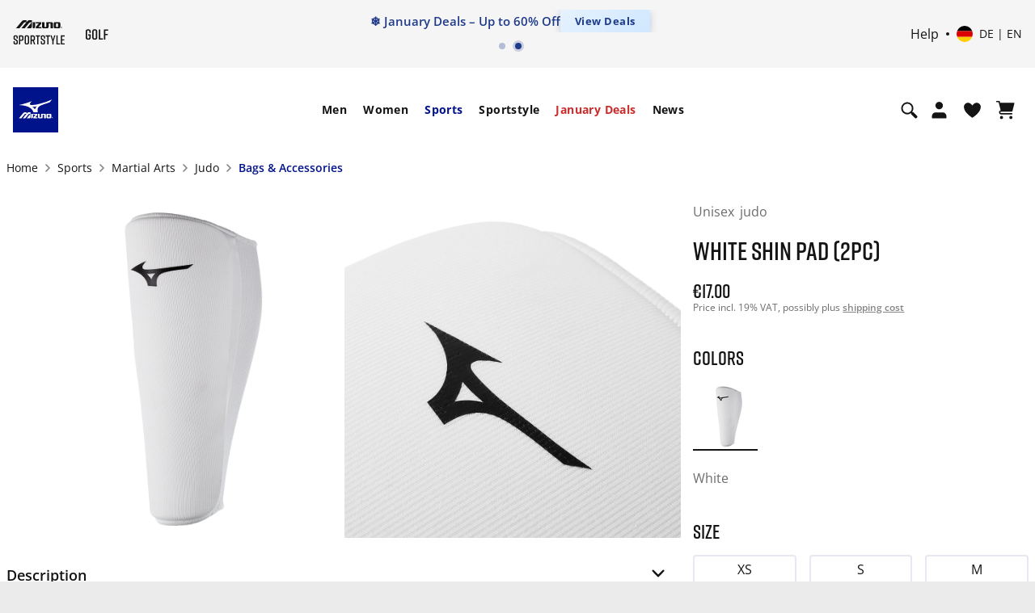

--- FILE ---
content_type: text/html; charset=utf-8
request_url: https://www.google.com/recaptcha/api2/anchor?ar=1&k=6Le4GO0UAAAAALOPmLZnwrhOEkQ7UQBt7OKMZ4rU&co=aHR0cHM6Ly9lbWVhLm1penVuby5jb206NDQz&hl=en&v=PoyoqOPhxBO7pBk68S4YbpHZ&size=invisible&anchor-ms=20000&execute-ms=30000&cb=y5kzakz5nrnw
body_size: 48842
content:
<!DOCTYPE HTML><html dir="ltr" lang="en"><head><meta http-equiv="Content-Type" content="text/html; charset=UTF-8">
<meta http-equiv="X-UA-Compatible" content="IE=edge">
<title>reCAPTCHA</title>
<style type="text/css">
/* cyrillic-ext */
@font-face {
  font-family: 'Roboto';
  font-style: normal;
  font-weight: 400;
  font-stretch: 100%;
  src: url(//fonts.gstatic.com/s/roboto/v48/KFO7CnqEu92Fr1ME7kSn66aGLdTylUAMa3GUBHMdazTgWw.woff2) format('woff2');
  unicode-range: U+0460-052F, U+1C80-1C8A, U+20B4, U+2DE0-2DFF, U+A640-A69F, U+FE2E-FE2F;
}
/* cyrillic */
@font-face {
  font-family: 'Roboto';
  font-style: normal;
  font-weight: 400;
  font-stretch: 100%;
  src: url(//fonts.gstatic.com/s/roboto/v48/KFO7CnqEu92Fr1ME7kSn66aGLdTylUAMa3iUBHMdazTgWw.woff2) format('woff2');
  unicode-range: U+0301, U+0400-045F, U+0490-0491, U+04B0-04B1, U+2116;
}
/* greek-ext */
@font-face {
  font-family: 'Roboto';
  font-style: normal;
  font-weight: 400;
  font-stretch: 100%;
  src: url(//fonts.gstatic.com/s/roboto/v48/KFO7CnqEu92Fr1ME7kSn66aGLdTylUAMa3CUBHMdazTgWw.woff2) format('woff2');
  unicode-range: U+1F00-1FFF;
}
/* greek */
@font-face {
  font-family: 'Roboto';
  font-style: normal;
  font-weight: 400;
  font-stretch: 100%;
  src: url(//fonts.gstatic.com/s/roboto/v48/KFO7CnqEu92Fr1ME7kSn66aGLdTylUAMa3-UBHMdazTgWw.woff2) format('woff2');
  unicode-range: U+0370-0377, U+037A-037F, U+0384-038A, U+038C, U+038E-03A1, U+03A3-03FF;
}
/* math */
@font-face {
  font-family: 'Roboto';
  font-style: normal;
  font-weight: 400;
  font-stretch: 100%;
  src: url(//fonts.gstatic.com/s/roboto/v48/KFO7CnqEu92Fr1ME7kSn66aGLdTylUAMawCUBHMdazTgWw.woff2) format('woff2');
  unicode-range: U+0302-0303, U+0305, U+0307-0308, U+0310, U+0312, U+0315, U+031A, U+0326-0327, U+032C, U+032F-0330, U+0332-0333, U+0338, U+033A, U+0346, U+034D, U+0391-03A1, U+03A3-03A9, U+03B1-03C9, U+03D1, U+03D5-03D6, U+03F0-03F1, U+03F4-03F5, U+2016-2017, U+2034-2038, U+203C, U+2040, U+2043, U+2047, U+2050, U+2057, U+205F, U+2070-2071, U+2074-208E, U+2090-209C, U+20D0-20DC, U+20E1, U+20E5-20EF, U+2100-2112, U+2114-2115, U+2117-2121, U+2123-214F, U+2190, U+2192, U+2194-21AE, U+21B0-21E5, U+21F1-21F2, U+21F4-2211, U+2213-2214, U+2216-22FF, U+2308-230B, U+2310, U+2319, U+231C-2321, U+2336-237A, U+237C, U+2395, U+239B-23B7, U+23D0, U+23DC-23E1, U+2474-2475, U+25AF, U+25B3, U+25B7, U+25BD, U+25C1, U+25CA, U+25CC, U+25FB, U+266D-266F, U+27C0-27FF, U+2900-2AFF, U+2B0E-2B11, U+2B30-2B4C, U+2BFE, U+3030, U+FF5B, U+FF5D, U+1D400-1D7FF, U+1EE00-1EEFF;
}
/* symbols */
@font-face {
  font-family: 'Roboto';
  font-style: normal;
  font-weight: 400;
  font-stretch: 100%;
  src: url(//fonts.gstatic.com/s/roboto/v48/KFO7CnqEu92Fr1ME7kSn66aGLdTylUAMaxKUBHMdazTgWw.woff2) format('woff2');
  unicode-range: U+0001-000C, U+000E-001F, U+007F-009F, U+20DD-20E0, U+20E2-20E4, U+2150-218F, U+2190, U+2192, U+2194-2199, U+21AF, U+21E6-21F0, U+21F3, U+2218-2219, U+2299, U+22C4-22C6, U+2300-243F, U+2440-244A, U+2460-24FF, U+25A0-27BF, U+2800-28FF, U+2921-2922, U+2981, U+29BF, U+29EB, U+2B00-2BFF, U+4DC0-4DFF, U+FFF9-FFFB, U+10140-1018E, U+10190-1019C, U+101A0, U+101D0-101FD, U+102E0-102FB, U+10E60-10E7E, U+1D2C0-1D2D3, U+1D2E0-1D37F, U+1F000-1F0FF, U+1F100-1F1AD, U+1F1E6-1F1FF, U+1F30D-1F30F, U+1F315, U+1F31C, U+1F31E, U+1F320-1F32C, U+1F336, U+1F378, U+1F37D, U+1F382, U+1F393-1F39F, U+1F3A7-1F3A8, U+1F3AC-1F3AF, U+1F3C2, U+1F3C4-1F3C6, U+1F3CA-1F3CE, U+1F3D4-1F3E0, U+1F3ED, U+1F3F1-1F3F3, U+1F3F5-1F3F7, U+1F408, U+1F415, U+1F41F, U+1F426, U+1F43F, U+1F441-1F442, U+1F444, U+1F446-1F449, U+1F44C-1F44E, U+1F453, U+1F46A, U+1F47D, U+1F4A3, U+1F4B0, U+1F4B3, U+1F4B9, U+1F4BB, U+1F4BF, U+1F4C8-1F4CB, U+1F4D6, U+1F4DA, U+1F4DF, U+1F4E3-1F4E6, U+1F4EA-1F4ED, U+1F4F7, U+1F4F9-1F4FB, U+1F4FD-1F4FE, U+1F503, U+1F507-1F50B, U+1F50D, U+1F512-1F513, U+1F53E-1F54A, U+1F54F-1F5FA, U+1F610, U+1F650-1F67F, U+1F687, U+1F68D, U+1F691, U+1F694, U+1F698, U+1F6AD, U+1F6B2, U+1F6B9-1F6BA, U+1F6BC, U+1F6C6-1F6CF, U+1F6D3-1F6D7, U+1F6E0-1F6EA, U+1F6F0-1F6F3, U+1F6F7-1F6FC, U+1F700-1F7FF, U+1F800-1F80B, U+1F810-1F847, U+1F850-1F859, U+1F860-1F887, U+1F890-1F8AD, U+1F8B0-1F8BB, U+1F8C0-1F8C1, U+1F900-1F90B, U+1F93B, U+1F946, U+1F984, U+1F996, U+1F9E9, U+1FA00-1FA6F, U+1FA70-1FA7C, U+1FA80-1FA89, U+1FA8F-1FAC6, U+1FACE-1FADC, U+1FADF-1FAE9, U+1FAF0-1FAF8, U+1FB00-1FBFF;
}
/* vietnamese */
@font-face {
  font-family: 'Roboto';
  font-style: normal;
  font-weight: 400;
  font-stretch: 100%;
  src: url(//fonts.gstatic.com/s/roboto/v48/KFO7CnqEu92Fr1ME7kSn66aGLdTylUAMa3OUBHMdazTgWw.woff2) format('woff2');
  unicode-range: U+0102-0103, U+0110-0111, U+0128-0129, U+0168-0169, U+01A0-01A1, U+01AF-01B0, U+0300-0301, U+0303-0304, U+0308-0309, U+0323, U+0329, U+1EA0-1EF9, U+20AB;
}
/* latin-ext */
@font-face {
  font-family: 'Roboto';
  font-style: normal;
  font-weight: 400;
  font-stretch: 100%;
  src: url(//fonts.gstatic.com/s/roboto/v48/KFO7CnqEu92Fr1ME7kSn66aGLdTylUAMa3KUBHMdazTgWw.woff2) format('woff2');
  unicode-range: U+0100-02BA, U+02BD-02C5, U+02C7-02CC, U+02CE-02D7, U+02DD-02FF, U+0304, U+0308, U+0329, U+1D00-1DBF, U+1E00-1E9F, U+1EF2-1EFF, U+2020, U+20A0-20AB, U+20AD-20C0, U+2113, U+2C60-2C7F, U+A720-A7FF;
}
/* latin */
@font-face {
  font-family: 'Roboto';
  font-style: normal;
  font-weight: 400;
  font-stretch: 100%;
  src: url(//fonts.gstatic.com/s/roboto/v48/KFO7CnqEu92Fr1ME7kSn66aGLdTylUAMa3yUBHMdazQ.woff2) format('woff2');
  unicode-range: U+0000-00FF, U+0131, U+0152-0153, U+02BB-02BC, U+02C6, U+02DA, U+02DC, U+0304, U+0308, U+0329, U+2000-206F, U+20AC, U+2122, U+2191, U+2193, U+2212, U+2215, U+FEFF, U+FFFD;
}
/* cyrillic-ext */
@font-face {
  font-family: 'Roboto';
  font-style: normal;
  font-weight: 500;
  font-stretch: 100%;
  src: url(//fonts.gstatic.com/s/roboto/v48/KFO7CnqEu92Fr1ME7kSn66aGLdTylUAMa3GUBHMdazTgWw.woff2) format('woff2');
  unicode-range: U+0460-052F, U+1C80-1C8A, U+20B4, U+2DE0-2DFF, U+A640-A69F, U+FE2E-FE2F;
}
/* cyrillic */
@font-face {
  font-family: 'Roboto';
  font-style: normal;
  font-weight: 500;
  font-stretch: 100%;
  src: url(//fonts.gstatic.com/s/roboto/v48/KFO7CnqEu92Fr1ME7kSn66aGLdTylUAMa3iUBHMdazTgWw.woff2) format('woff2');
  unicode-range: U+0301, U+0400-045F, U+0490-0491, U+04B0-04B1, U+2116;
}
/* greek-ext */
@font-face {
  font-family: 'Roboto';
  font-style: normal;
  font-weight: 500;
  font-stretch: 100%;
  src: url(//fonts.gstatic.com/s/roboto/v48/KFO7CnqEu92Fr1ME7kSn66aGLdTylUAMa3CUBHMdazTgWw.woff2) format('woff2');
  unicode-range: U+1F00-1FFF;
}
/* greek */
@font-face {
  font-family: 'Roboto';
  font-style: normal;
  font-weight: 500;
  font-stretch: 100%;
  src: url(//fonts.gstatic.com/s/roboto/v48/KFO7CnqEu92Fr1ME7kSn66aGLdTylUAMa3-UBHMdazTgWw.woff2) format('woff2');
  unicode-range: U+0370-0377, U+037A-037F, U+0384-038A, U+038C, U+038E-03A1, U+03A3-03FF;
}
/* math */
@font-face {
  font-family: 'Roboto';
  font-style: normal;
  font-weight: 500;
  font-stretch: 100%;
  src: url(//fonts.gstatic.com/s/roboto/v48/KFO7CnqEu92Fr1ME7kSn66aGLdTylUAMawCUBHMdazTgWw.woff2) format('woff2');
  unicode-range: U+0302-0303, U+0305, U+0307-0308, U+0310, U+0312, U+0315, U+031A, U+0326-0327, U+032C, U+032F-0330, U+0332-0333, U+0338, U+033A, U+0346, U+034D, U+0391-03A1, U+03A3-03A9, U+03B1-03C9, U+03D1, U+03D5-03D6, U+03F0-03F1, U+03F4-03F5, U+2016-2017, U+2034-2038, U+203C, U+2040, U+2043, U+2047, U+2050, U+2057, U+205F, U+2070-2071, U+2074-208E, U+2090-209C, U+20D0-20DC, U+20E1, U+20E5-20EF, U+2100-2112, U+2114-2115, U+2117-2121, U+2123-214F, U+2190, U+2192, U+2194-21AE, U+21B0-21E5, U+21F1-21F2, U+21F4-2211, U+2213-2214, U+2216-22FF, U+2308-230B, U+2310, U+2319, U+231C-2321, U+2336-237A, U+237C, U+2395, U+239B-23B7, U+23D0, U+23DC-23E1, U+2474-2475, U+25AF, U+25B3, U+25B7, U+25BD, U+25C1, U+25CA, U+25CC, U+25FB, U+266D-266F, U+27C0-27FF, U+2900-2AFF, U+2B0E-2B11, U+2B30-2B4C, U+2BFE, U+3030, U+FF5B, U+FF5D, U+1D400-1D7FF, U+1EE00-1EEFF;
}
/* symbols */
@font-face {
  font-family: 'Roboto';
  font-style: normal;
  font-weight: 500;
  font-stretch: 100%;
  src: url(//fonts.gstatic.com/s/roboto/v48/KFO7CnqEu92Fr1ME7kSn66aGLdTylUAMaxKUBHMdazTgWw.woff2) format('woff2');
  unicode-range: U+0001-000C, U+000E-001F, U+007F-009F, U+20DD-20E0, U+20E2-20E4, U+2150-218F, U+2190, U+2192, U+2194-2199, U+21AF, U+21E6-21F0, U+21F3, U+2218-2219, U+2299, U+22C4-22C6, U+2300-243F, U+2440-244A, U+2460-24FF, U+25A0-27BF, U+2800-28FF, U+2921-2922, U+2981, U+29BF, U+29EB, U+2B00-2BFF, U+4DC0-4DFF, U+FFF9-FFFB, U+10140-1018E, U+10190-1019C, U+101A0, U+101D0-101FD, U+102E0-102FB, U+10E60-10E7E, U+1D2C0-1D2D3, U+1D2E0-1D37F, U+1F000-1F0FF, U+1F100-1F1AD, U+1F1E6-1F1FF, U+1F30D-1F30F, U+1F315, U+1F31C, U+1F31E, U+1F320-1F32C, U+1F336, U+1F378, U+1F37D, U+1F382, U+1F393-1F39F, U+1F3A7-1F3A8, U+1F3AC-1F3AF, U+1F3C2, U+1F3C4-1F3C6, U+1F3CA-1F3CE, U+1F3D4-1F3E0, U+1F3ED, U+1F3F1-1F3F3, U+1F3F5-1F3F7, U+1F408, U+1F415, U+1F41F, U+1F426, U+1F43F, U+1F441-1F442, U+1F444, U+1F446-1F449, U+1F44C-1F44E, U+1F453, U+1F46A, U+1F47D, U+1F4A3, U+1F4B0, U+1F4B3, U+1F4B9, U+1F4BB, U+1F4BF, U+1F4C8-1F4CB, U+1F4D6, U+1F4DA, U+1F4DF, U+1F4E3-1F4E6, U+1F4EA-1F4ED, U+1F4F7, U+1F4F9-1F4FB, U+1F4FD-1F4FE, U+1F503, U+1F507-1F50B, U+1F50D, U+1F512-1F513, U+1F53E-1F54A, U+1F54F-1F5FA, U+1F610, U+1F650-1F67F, U+1F687, U+1F68D, U+1F691, U+1F694, U+1F698, U+1F6AD, U+1F6B2, U+1F6B9-1F6BA, U+1F6BC, U+1F6C6-1F6CF, U+1F6D3-1F6D7, U+1F6E0-1F6EA, U+1F6F0-1F6F3, U+1F6F7-1F6FC, U+1F700-1F7FF, U+1F800-1F80B, U+1F810-1F847, U+1F850-1F859, U+1F860-1F887, U+1F890-1F8AD, U+1F8B0-1F8BB, U+1F8C0-1F8C1, U+1F900-1F90B, U+1F93B, U+1F946, U+1F984, U+1F996, U+1F9E9, U+1FA00-1FA6F, U+1FA70-1FA7C, U+1FA80-1FA89, U+1FA8F-1FAC6, U+1FACE-1FADC, U+1FADF-1FAE9, U+1FAF0-1FAF8, U+1FB00-1FBFF;
}
/* vietnamese */
@font-face {
  font-family: 'Roboto';
  font-style: normal;
  font-weight: 500;
  font-stretch: 100%;
  src: url(//fonts.gstatic.com/s/roboto/v48/KFO7CnqEu92Fr1ME7kSn66aGLdTylUAMa3OUBHMdazTgWw.woff2) format('woff2');
  unicode-range: U+0102-0103, U+0110-0111, U+0128-0129, U+0168-0169, U+01A0-01A1, U+01AF-01B0, U+0300-0301, U+0303-0304, U+0308-0309, U+0323, U+0329, U+1EA0-1EF9, U+20AB;
}
/* latin-ext */
@font-face {
  font-family: 'Roboto';
  font-style: normal;
  font-weight: 500;
  font-stretch: 100%;
  src: url(//fonts.gstatic.com/s/roboto/v48/KFO7CnqEu92Fr1ME7kSn66aGLdTylUAMa3KUBHMdazTgWw.woff2) format('woff2');
  unicode-range: U+0100-02BA, U+02BD-02C5, U+02C7-02CC, U+02CE-02D7, U+02DD-02FF, U+0304, U+0308, U+0329, U+1D00-1DBF, U+1E00-1E9F, U+1EF2-1EFF, U+2020, U+20A0-20AB, U+20AD-20C0, U+2113, U+2C60-2C7F, U+A720-A7FF;
}
/* latin */
@font-face {
  font-family: 'Roboto';
  font-style: normal;
  font-weight: 500;
  font-stretch: 100%;
  src: url(//fonts.gstatic.com/s/roboto/v48/KFO7CnqEu92Fr1ME7kSn66aGLdTylUAMa3yUBHMdazQ.woff2) format('woff2');
  unicode-range: U+0000-00FF, U+0131, U+0152-0153, U+02BB-02BC, U+02C6, U+02DA, U+02DC, U+0304, U+0308, U+0329, U+2000-206F, U+20AC, U+2122, U+2191, U+2193, U+2212, U+2215, U+FEFF, U+FFFD;
}
/* cyrillic-ext */
@font-face {
  font-family: 'Roboto';
  font-style: normal;
  font-weight: 900;
  font-stretch: 100%;
  src: url(//fonts.gstatic.com/s/roboto/v48/KFO7CnqEu92Fr1ME7kSn66aGLdTylUAMa3GUBHMdazTgWw.woff2) format('woff2');
  unicode-range: U+0460-052F, U+1C80-1C8A, U+20B4, U+2DE0-2DFF, U+A640-A69F, U+FE2E-FE2F;
}
/* cyrillic */
@font-face {
  font-family: 'Roboto';
  font-style: normal;
  font-weight: 900;
  font-stretch: 100%;
  src: url(//fonts.gstatic.com/s/roboto/v48/KFO7CnqEu92Fr1ME7kSn66aGLdTylUAMa3iUBHMdazTgWw.woff2) format('woff2');
  unicode-range: U+0301, U+0400-045F, U+0490-0491, U+04B0-04B1, U+2116;
}
/* greek-ext */
@font-face {
  font-family: 'Roboto';
  font-style: normal;
  font-weight: 900;
  font-stretch: 100%;
  src: url(//fonts.gstatic.com/s/roboto/v48/KFO7CnqEu92Fr1ME7kSn66aGLdTylUAMa3CUBHMdazTgWw.woff2) format('woff2');
  unicode-range: U+1F00-1FFF;
}
/* greek */
@font-face {
  font-family: 'Roboto';
  font-style: normal;
  font-weight: 900;
  font-stretch: 100%;
  src: url(//fonts.gstatic.com/s/roboto/v48/KFO7CnqEu92Fr1ME7kSn66aGLdTylUAMa3-UBHMdazTgWw.woff2) format('woff2');
  unicode-range: U+0370-0377, U+037A-037F, U+0384-038A, U+038C, U+038E-03A1, U+03A3-03FF;
}
/* math */
@font-face {
  font-family: 'Roboto';
  font-style: normal;
  font-weight: 900;
  font-stretch: 100%;
  src: url(//fonts.gstatic.com/s/roboto/v48/KFO7CnqEu92Fr1ME7kSn66aGLdTylUAMawCUBHMdazTgWw.woff2) format('woff2');
  unicode-range: U+0302-0303, U+0305, U+0307-0308, U+0310, U+0312, U+0315, U+031A, U+0326-0327, U+032C, U+032F-0330, U+0332-0333, U+0338, U+033A, U+0346, U+034D, U+0391-03A1, U+03A3-03A9, U+03B1-03C9, U+03D1, U+03D5-03D6, U+03F0-03F1, U+03F4-03F5, U+2016-2017, U+2034-2038, U+203C, U+2040, U+2043, U+2047, U+2050, U+2057, U+205F, U+2070-2071, U+2074-208E, U+2090-209C, U+20D0-20DC, U+20E1, U+20E5-20EF, U+2100-2112, U+2114-2115, U+2117-2121, U+2123-214F, U+2190, U+2192, U+2194-21AE, U+21B0-21E5, U+21F1-21F2, U+21F4-2211, U+2213-2214, U+2216-22FF, U+2308-230B, U+2310, U+2319, U+231C-2321, U+2336-237A, U+237C, U+2395, U+239B-23B7, U+23D0, U+23DC-23E1, U+2474-2475, U+25AF, U+25B3, U+25B7, U+25BD, U+25C1, U+25CA, U+25CC, U+25FB, U+266D-266F, U+27C0-27FF, U+2900-2AFF, U+2B0E-2B11, U+2B30-2B4C, U+2BFE, U+3030, U+FF5B, U+FF5D, U+1D400-1D7FF, U+1EE00-1EEFF;
}
/* symbols */
@font-face {
  font-family: 'Roboto';
  font-style: normal;
  font-weight: 900;
  font-stretch: 100%;
  src: url(//fonts.gstatic.com/s/roboto/v48/KFO7CnqEu92Fr1ME7kSn66aGLdTylUAMaxKUBHMdazTgWw.woff2) format('woff2');
  unicode-range: U+0001-000C, U+000E-001F, U+007F-009F, U+20DD-20E0, U+20E2-20E4, U+2150-218F, U+2190, U+2192, U+2194-2199, U+21AF, U+21E6-21F0, U+21F3, U+2218-2219, U+2299, U+22C4-22C6, U+2300-243F, U+2440-244A, U+2460-24FF, U+25A0-27BF, U+2800-28FF, U+2921-2922, U+2981, U+29BF, U+29EB, U+2B00-2BFF, U+4DC0-4DFF, U+FFF9-FFFB, U+10140-1018E, U+10190-1019C, U+101A0, U+101D0-101FD, U+102E0-102FB, U+10E60-10E7E, U+1D2C0-1D2D3, U+1D2E0-1D37F, U+1F000-1F0FF, U+1F100-1F1AD, U+1F1E6-1F1FF, U+1F30D-1F30F, U+1F315, U+1F31C, U+1F31E, U+1F320-1F32C, U+1F336, U+1F378, U+1F37D, U+1F382, U+1F393-1F39F, U+1F3A7-1F3A8, U+1F3AC-1F3AF, U+1F3C2, U+1F3C4-1F3C6, U+1F3CA-1F3CE, U+1F3D4-1F3E0, U+1F3ED, U+1F3F1-1F3F3, U+1F3F5-1F3F7, U+1F408, U+1F415, U+1F41F, U+1F426, U+1F43F, U+1F441-1F442, U+1F444, U+1F446-1F449, U+1F44C-1F44E, U+1F453, U+1F46A, U+1F47D, U+1F4A3, U+1F4B0, U+1F4B3, U+1F4B9, U+1F4BB, U+1F4BF, U+1F4C8-1F4CB, U+1F4D6, U+1F4DA, U+1F4DF, U+1F4E3-1F4E6, U+1F4EA-1F4ED, U+1F4F7, U+1F4F9-1F4FB, U+1F4FD-1F4FE, U+1F503, U+1F507-1F50B, U+1F50D, U+1F512-1F513, U+1F53E-1F54A, U+1F54F-1F5FA, U+1F610, U+1F650-1F67F, U+1F687, U+1F68D, U+1F691, U+1F694, U+1F698, U+1F6AD, U+1F6B2, U+1F6B9-1F6BA, U+1F6BC, U+1F6C6-1F6CF, U+1F6D3-1F6D7, U+1F6E0-1F6EA, U+1F6F0-1F6F3, U+1F6F7-1F6FC, U+1F700-1F7FF, U+1F800-1F80B, U+1F810-1F847, U+1F850-1F859, U+1F860-1F887, U+1F890-1F8AD, U+1F8B0-1F8BB, U+1F8C0-1F8C1, U+1F900-1F90B, U+1F93B, U+1F946, U+1F984, U+1F996, U+1F9E9, U+1FA00-1FA6F, U+1FA70-1FA7C, U+1FA80-1FA89, U+1FA8F-1FAC6, U+1FACE-1FADC, U+1FADF-1FAE9, U+1FAF0-1FAF8, U+1FB00-1FBFF;
}
/* vietnamese */
@font-face {
  font-family: 'Roboto';
  font-style: normal;
  font-weight: 900;
  font-stretch: 100%;
  src: url(//fonts.gstatic.com/s/roboto/v48/KFO7CnqEu92Fr1ME7kSn66aGLdTylUAMa3OUBHMdazTgWw.woff2) format('woff2');
  unicode-range: U+0102-0103, U+0110-0111, U+0128-0129, U+0168-0169, U+01A0-01A1, U+01AF-01B0, U+0300-0301, U+0303-0304, U+0308-0309, U+0323, U+0329, U+1EA0-1EF9, U+20AB;
}
/* latin-ext */
@font-face {
  font-family: 'Roboto';
  font-style: normal;
  font-weight: 900;
  font-stretch: 100%;
  src: url(//fonts.gstatic.com/s/roboto/v48/KFO7CnqEu92Fr1ME7kSn66aGLdTylUAMa3KUBHMdazTgWw.woff2) format('woff2');
  unicode-range: U+0100-02BA, U+02BD-02C5, U+02C7-02CC, U+02CE-02D7, U+02DD-02FF, U+0304, U+0308, U+0329, U+1D00-1DBF, U+1E00-1E9F, U+1EF2-1EFF, U+2020, U+20A0-20AB, U+20AD-20C0, U+2113, U+2C60-2C7F, U+A720-A7FF;
}
/* latin */
@font-face {
  font-family: 'Roboto';
  font-style: normal;
  font-weight: 900;
  font-stretch: 100%;
  src: url(//fonts.gstatic.com/s/roboto/v48/KFO7CnqEu92Fr1ME7kSn66aGLdTylUAMa3yUBHMdazQ.woff2) format('woff2');
  unicode-range: U+0000-00FF, U+0131, U+0152-0153, U+02BB-02BC, U+02C6, U+02DA, U+02DC, U+0304, U+0308, U+0329, U+2000-206F, U+20AC, U+2122, U+2191, U+2193, U+2212, U+2215, U+FEFF, U+FFFD;
}

</style>
<link rel="stylesheet" type="text/css" href="https://www.gstatic.com/recaptcha/releases/PoyoqOPhxBO7pBk68S4YbpHZ/styles__ltr.css">
<script nonce="BOTF8LX7R1Yid-NrTKCcaQ" type="text/javascript">window['__recaptcha_api'] = 'https://www.google.com/recaptcha/api2/';</script>
<script type="text/javascript" src="https://www.gstatic.com/recaptcha/releases/PoyoqOPhxBO7pBk68S4YbpHZ/recaptcha__en.js" nonce="BOTF8LX7R1Yid-NrTKCcaQ">
      
    </script></head>
<body><div id="rc-anchor-alert" class="rc-anchor-alert"></div>
<input type="hidden" id="recaptcha-token" value="[base64]">
<script type="text/javascript" nonce="BOTF8LX7R1Yid-NrTKCcaQ">
      recaptcha.anchor.Main.init("[\x22ainput\x22,[\x22bgdata\x22,\x22\x22,\[base64]/[base64]/[base64]/ZyhXLGgpOnEoW04sMjEsbF0sVywwKSxoKSxmYWxzZSxmYWxzZSl9Y2F0Y2goayl7RygzNTgsVyk/[base64]/[base64]/[base64]/[base64]/[base64]/[base64]/[base64]/bmV3IEJbT10oRFswXSk6dz09Mj9uZXcgQltPXShEWzBdLERbMV0pOnc9PTM/bmV3IEJbT10oRFswXSxEWzFdLERbMl0pOnc9PTQ/[base64]/[base64]/[base64]/[base64]/[base64]\\u003d\x22,\[base64]\\u003d\x22,\x22S8Odwo4cK8Oow45VwovDn8O8c34OSsKrw6lzQMKtRXLDucOzwotTfcOXw4/CqADCpjoWwqUkwo1Ta8KIecKgJQXDvGR8ecKdwr3Dj8KRw6DDlMKaw5fDizvCsmjCucKowqvCkcKiw4vCgSbDkMKhC8KPWHrDicO6wqHDosOZw7/Cv8OYwq0HVcK4wql3dzI2wqQQwogdBcKXwrHDqU/DtcKRw5bCn8OuB0FGwr0NwqHCvMKmwrMtGcK2HUDDocOZwobCtMOPwrXCsz3DkyPCkMOAw4LDisOfwpsKwolQIMOfwpIPwpJcdMOZwqAeecKEw5tJTcK0wrVuw5tQw5HCnD3DtArCs1LCncO/OcKSw5tIwrzDgMO6F8OMDz4XBcKLXw55VsOeJsKec8OYLcOSwpLDk3HDlsKtw4rCmCLDgjVCejbCiDUaw5Vqw7Y3wrLCtRzDpSnDvsKJH8OgwoBQwq7Dj8Krw4PDr1l+cMK/[base64]/ClRXCk8KxKcOMwrTDkCkURiohwoLDn8KCw5jDtsOGw5fCtcKmbx5Ow7rDqljDt8OxwroMS2LCrcO4Tj1rwpbDlsKnw4gGw5XCsD0Nw7kSwqdIQ0PDhAwow6zDlMOCCcK6w4BmABNgNBvDr8KTL23CssO/JkZDwrTCoG5Ww4XDjMOiScObw6/Cu8OqXEQoNsOnwo0lQcOFSnM5N8Oxw5LCk8OPw5XCl8K4PcKnwpo2EcKFwpHCihrDkcOCfmfDugABwqtewpfCrMOuwoFSXWvDucOzFhx6LGJtwpbDhFNjw73CrcKZWsOxL2x5w78YB8Kxw4fClMO2wr/CnsO3W1RFBjJNA3kGwrbDjmNccMOfwrQdwolBAMKTHsKOEMKXw7DDkMKeN8O7wpHCvcKww64bw7Mjw6QLZcK3bgxXwqbDgMOswrzCgcOIwrnDv23CrVHDjsOVwrFJwr7Cj8KTQ8Kkwph3cMOnw6TCsjgSHsKswocWw6sPwpTDl8K/wq9DBcK/[base64]/ClMO+wrVww4fCkcKfAhdvcDRmHsKTwqTDgk0Kw5Y3BlrDtsO5T8OGE8K9TB9BwoTDvyVyworCkj3CsMOgw5gMYsOcwrxif8KWR8Kpw60xw5/DtMKJUj/CmcKCw67DpMOkwprClMKofAU8w5AsTEXDr8OnwpTCpsOyw77DmsOAwr/CrRvDsm5zwp7DkcKOOCN5XCjDlQ53wr/DgcOIwp3Dq27Ci8KDw7hZw7jCoMKVw7JiVMOiwqLCgRLDnizDuB5yRkbDt3I6Rx4QwoldW8OWdgorRy/Dt8Ovw49Dw5UHw43CuDrCk3jDlMKSwpLCiMKdw5EED8O0ccOdDlxeT8Kew6zDqQ9+BWLDpcKadXTCgcK2woQzw7bCpg/CvW7Cj33CrEnCosKGf8KKZcO5J8OIPMKdPlsbw6cqwqN+dcOeMsOzXBR4wqzCl8K3wojDhz9yw48+w4nClcKYwpIWV8Kqw57CvBvCu37DssKKwrBVQsKBwowYw7XClMOFwqDCtxrDuDMxHcOowqwqfcKuL8KDcGREdnphw6bDh8KqUnEXVcO4woMiw5U/[base64]/[base64]/Du8KVASjDmjwPwqbDrgtNeD7DjMOqwqsTw6vDojZ4JMKhw6Jgwp3DhsKCw47DkUckw6LCgcKawppVwpRSJsOkw5nClMKIF8O7L8KYwqXCiMKTw7V0w7rCncKrw4BaQ8KaX8KjJcO/w7zCqVDCv8O6DhrDvnrCmHgTworCusK6LcOSwq8FwqofEHwUwqk1BcK4w447BkUCwrcVwpPDqG3CkMKXOUISw7XCuBxQC8OWwoPDpcOcwpfCmnDDgsKOag5pwo/[base64]/[base64]/w75kwoQYccKVw7DCv1zDj8KdWcOnwo/CqBgpGBLDicO1wpbClzLDpkM3wopSFTDDncOJwpwPHMODJMKKXXtVw6PChXhXw6MDZHvDj8KfGUYRw6hfw7zCmsKEw7sPw6/[base64]/CncOyw4MfUsOhwqnDmcKpRcOSwpbDscKEw6vCjwfDqXpWZmLDlMKIM0N8wobDq8K2wptnw67CicKSwqbCiBVXVmhNwq0+wpzDnkA+w6tjw4Eyw4/CksOEB8OaL8OUwp7CvMOFwojCr3k7w5TCiMO4cTkoNcKuDTzDtRfCinjCh8KWW8KUw5nDjcOnclbCosO6wq0gIsKMw7zDnEfCkcO0CGrDiU/CrQDDuEnDnMOYwrJyw4jCpzDCqFoewq0xw7N+EMKvfcOuw7NewqZVw7XCs27Dq3M3wqHDtzvCunTDiCkgwpjDrMK0w5JTTQ/DkRPCusOcw7Qmw5TCrsKbwpLDhF/[base64]/[base64]/[base64]/DjMOPw7FawozDqcOHw5JiwrswwqBJw48NJ8KTIMOQZxLCpMKLbgUkT8O+wpQ8w4fClm7CvBIvw6rCl8O3wqU7M8KMAUDDnsOZHMO3XQjCilTDq8KUSX9iCiPDlMKHRVbCh8KEwqTDkj/CuzDDpsKmwptPARQKLcOlf1VYw4EWw6NtTcOMw7hBTVjDrcO1w7nDjMK3WsO1wodzXjLDi3/Cn8K+DsOQw5DDh8K8wpPCgMOjwqnCn210wp4SVjzDhiFcJ03CixDDrcO7w5TDpjBWwohWwoAJw5wpFMKTa8ONQBPDhMK9w4VYJQZmZcOFEh4gbMKRwoNkbsOzIcOTLcK2bQvDsU9xO8KzwrcawpvCi8KawoPDo8KhdzISwrZPFcO/wpvDlsOMNsObLMOVw6d1w5QWwoXDpn7CicKOP1gld3/Dn0XCnDAjaGdiWWPDlBvDoUjCjsOQWwk2TcK3wrbDjX3DvTPDhsONwpzCk8OYwrJiw7FrUF/CpwLChxXCohDCglvDmMO6EsOkCsKww77Dij8GR37CpsKIw6Rww74FRjnCsTw4Og9Bw6M9GxFvwow/w67DpMOXwpJQRMK4wqBPIxlKclTCosOfasOTQsOSGAdSwqgcC8K0WmpPw74pw4Qxw47DusOWwrN8YCfDgsKmw5HDiy1vDV9yM8KIIE3CocKDwo13f8KTZ28yGsOnfMOmwpx7JGIwWsO4ZGnDuAjCicOZw4vDjMOxJ8K/woBVwqLDmMOLGSXCk8KJdcO8Rh1TSsOdJW7CrgMow7TDpibDtX3CqxPDrDvDtWgTwqLDox/DtcOKOnkzBcKUwr5rw7Y6woXDoCckw7lDcsK5RxjCrMKMOcOdRmfCpR/DuREON2cUJMOgB8OFw5xFw4UAO8OlwpXClmZFaAvCocKcwqsGKcOIPCPDh8O9wpjDiMKEwpdow5B2VScaO0nDjV/Ct3jDlyrCu8KvSsKncsKmCXLDo8OKUCPCmCxsV3jCpcKVLcOvw4EMMg8ASMOMdcKOwqIuEMK1w7vDnUQPBBrClD10wrVWwoXCl1LDpA9zw6hjwq7Cj1vCm8KNYsKowo/CoCJswrHDkFY9acKjfB0+w5kGwoctw459w6xwZ8OEe8OKC8KMPsOJa8O1w7rDrWjCvU/[base64]/wpLDvcKRw4vCmsOkw4JLwozCkABbwoTDkMOhw7XCm8OfRzxWK8OtSwfCt8KSf8OHYSvDnAwAw6HCmcO+w4XDkMKtw7QLfsKECCfDoMOVw48Aw7LCsz3DusOeZcOlAsObQMKmURgNw4pFWMOPNUvCicOlXCPDrT/[base64]/DlCM4w7hWLHzDmMKVwpDCuQDCsxRVOsO4fwnCjMO7wrDCo8OWwoLCn10xG8KSwqMzViHCj8OKwoQpIQ9rw6DCncKbDsOFw5UHYSjCmcOhw7o/[base64]/DgsOlw4oEa37Dp3jDpsONRGDDtTFuXcKEIWLDicOcesO0JMOYwq1rFMO1w7nChsOewozDlS4QDCzCsh0Xw4E3w7o2QMK0wo7Cr8KDw4wFw6HCvAkNw7jCg8KNw7DDnjcWwpRzwrJ/PcKvw63CkSHCpV3CqMKFccK3w4DDscKPKsOiwrHCo8Oqwp8ww5lOVwjDn8KbFShcwqXCvcOnwoXDosKGwr13wo7CgsO6w7g5w5bCusOBwpnCpMOFXDwpbynDqcKSHcODegvDpCMEKX/Ci15qw4HClCHCl8OEwrYjwqEXVlVlWsKLw4xyGGV6w7fClR4Pwo3DmsOXWGYvwo49wo7Ds8O8BcK5w6DDj2EJw6DChMO5CUPCh8K5w67CpR4aJEhYw7VfKMKIdA/CtjzDrsKKIsKmMsOmwqzDlzTDrsOhVMKUwqjDt8K0C8OpwrRFw7zDoRt/[base64]/CqcOqwrZWC8KHe8KiHsKlwrHCp8OaUW12w6gKw6BFwrXCgEvCgsKpO8OPw5zChAgrwqplwoNTwrVywpvDp1DDg1/Cp2l7wrvCu8OXwqXDk1XCtsOdw4PDo03CtSzCpGPDrsOGXQzDpibDu8KqwrfCo8K+LMKNRMK5EsO/[base64]/Cm8OYwqAOw4/DuUTCnMKtdcKhwqIgJyY6YgvCmiRaXCbDmxzDp1YCwoExw6HChBIrZsKvOMOIWcKhw6XDiFt0DFzCqcOrwp5pw7spwo/[base64]/ChMKLwqo0w7TDgSliwq1kHizCu2/CuDt6wqc9wpliw6B/[base64]/e8Ofw7HCuz7Dr8O0w4ghwqfCmWTDkg08KDDCk1MKfsKIGcKaCcOjXMOrMcOdZWnDssK3YsOww5vDsMOhesKDw6UxH2/CoSzDvC7Ci8KZw759aETDmBnCoV5+wr5ww5t/w5V4QGpgwrccE8O7w7FYwoxUFUDCjcOgw5DDhsK5woA/ZR7DtgwpBsOMWMKqwoovwqzChsOjGcOnw5HDgyHDt0/CmmjCuhHDoMKpJGbDjzprIl3CosKyw73DtcKnw7nDg8KAwozDgkR0an5ewqnDiBdtbE0dI340XcOXw7HCgB8NwrPDjjNpwoFoScKVQMKvwqjCv8OaWwnDu8KfLl0HwqTDrsOIRHw2w4FhUMO/wpDDtMOhwoQ1w4tiw7fCmcKIEsKwJGI9FsOpwrkpwp/CucK/[base64]/wr5Nw7fDusOswqPCgsK4wqh4BmLCicOMPsKmw6fDmnh3w7HCkXxywq0jw4E/dMKRw6cew7Itw67Cngxww5LCmMOdWl3CkgoUHDwJwqxKNcKmfisTw4dew4jDoMO5NcK6Y8OgaTLDtsKYRW/CiMKeIEg4OcK+w77DmjzDq0klJcKDQmHCj8KsXhQYbsOzw5/DuMO+H2liw4DDuTjDnsKXwrnCjMOlw54dwqPCogQGw7lJwqFAw59gbCjCjcKzwp8cwodjIW0Ew58wF8OzwrzDiiUBZMO+dcKJa8Olwr7DiMOpAcKjC8KqwpjCnwbCr2zClSfCmsKCwo/CkcKhBGfDuH1wU8OGw7bCmTR3Ix9QZjpMZcOUw5cOcRtYIWxJwoIDw6xdw6hSAcKwwr4QVcONw5Ijwr/[base64]/Clispw4vChgzCrcOkDcKYCUAkw5XCmGjClHdywoHCvsOtccOFK8ONwqjDq8OjYRVAMB/Ds8OoHGvDiMKRCsKmTsKXTX/[base64]/WEIGZGFewojDhsOSwphTWsOnYMKhwrzDsW3CosKvwosmBcKjXBVzw5ozw44uDcOeHD0gw4EkL8KZasOTD1vCpDQjC8K0cj/DsG1FKcOWbcOrwogRJcOwScKgMMOHw4QqVQ8PNBbCqlbCrT7CsGBzIF3DusK0wpLDs8OEYx7CgzjCtcOwwrbDqijDksOVw5BafAHCgXV5OEXCisK3d2NSw43CqsKhD3lgVcKMc2XDh8KUYDXDr8Kqw65zBF91KMOfM8K/Gjh5EWfCg3bCkB5Nw6fClcK2w7BfWR/[base64]/CtMOuwroIw50MwoluwqpBXMK5YWxFdMO9wqHCtnY2wr/DqsKswp1laMKLBMKVw4EpwoHChQ7CucKOw7DCnsKawrd2w4bCrcKRXAJMw7PDkMKCw5oUXMOLbw1Dw4UpQEHDosOrwp92csOlWCd8wr3CgSN/OkdMHsOPwpjCs1UEw4EtfMKVDsOHwozDnW/[base64]/DrG1+wrFFw6bClMOOwqjCs101O8Kyw7XDv8KKPcOnbsO/w5Avw6XCu8KRRsOjW8ODUsOIfhLCvTRaw5jDucOxw77Dmh/DnsKhw59VHFLDqXNpw6p0Z1fCpwPDp8O4B11xUMOXEsKHwpXDvGVaw7bDmBjDkR7DmsO4woszbXvCncKrYDJVwqsBwo4bw5/CosKPfyphwrLCoMKdw7w+V2TDkMORw5rCmkpPw73DlcKsEUp2d8OPFMO3woPDsnfDhsOOwrXCscOEMMOebsKXN8OQw6DCh0rDjGx3wo/CvEUXKCNTw6MuLUl6wprCrljCqsKRDcOVXcOqX8O1wp3Cu8O5bMOcwqbChMO2O8ONwq/Dg8OYJSbDlnbDgVPDtklwUAMywrDDgRXCjMOxwrnCucOQwr5CG8OQw6k9QGtUw6h7wodywoDDpQNNw5bClAg/JsO4worCnMKSb0vCgsKmL8OYBMO9NhN4Wk/Cs8KqccKqwoJRw4fCpQUSwooSw5LCgcKwS2RvZgpZwrvDkQHDpGvDtA/Cn8OSAcKAwrHDtyDDkMODXzjDh0cvw6IGGsO/wrvDg8KaC8OEwqTDu8KJXkrCqF/CvCvCjHvDkg8Pw6QiTMKjXsKaw4J9ZsKVwpLDusKCwrIyUlTCp8KHRVRHGMKKbsOJS3jCtzbCmMKKw6tYHR3Dgws/wqAiOcOVQE8uwrPCg8OdCcKSw6fCpytSVMKwYn9GKMKTQ2PDmcKZaSnDn8Khw69QN8K/w4XDk8OMEk8hWD/Dh3c1SMKfcRHDkMOXwrPCkcOVFcKqw59IZcKRTMK5enYIKDDDsARrw7AqwrrDq8O7FsODT8KJUWBWJgDCtwYwwrfCn0XDnAt6Amwbw5MqWMKEw4N/YB7CkcO8Q8OjfcKcIsOQQnlLPwjDo2HCvcOkdcKlZsO8w7jCswvCo8K/QDI2FUnCnMKAWAsVC08fOMK3wp3DkBfCumHDiQopw5Mvwr/Dpi3CsC1PWcOSw7LDvR7DtcOHFnfCmX51wpzDn8KAwqlrwqpvBMKwwqLDuMOKDk15aTXCtgMZwoEewoJ5DMKSw5LDr8ONw74Iw6EfXjsAQ23Cp8KOCTDDqsOiWcKiczbCvMKQw5TDusOPFcOOw5smUhFRwoXDqsODU3HDu8O/w4bCr8OIwplQE8K8ZEoHDm5UPMOiWsKWNMOUeR7CjT/DosKmw41iSTvDp8OJw43DpRJfVcKHwp9ew60Pw5kDwr/CtXMUHiLCi2rDvcOmH8O9woNTw5fDjcOcwqnDu8OzJnxsTlHDiEMtwo7CuR4lIsKlCMKsw6jDgMOOwrjDnMKvwrY2esKzwr/CvMKSRMKaw6UHUMKTw5zCs8OSeMOJFzfCuzbDpMOPw4pqVEIoecK+w7rCncKXwqkXw5xpw7kmwpBWwp4aw6tRHcK0I2ggwrfCpMO6wpDCvMK1Jht3wrHClcOfw7VregjCrMOBwpEQXsKBdicWDsK9KjpGw5h4P8OWOi1OX8OHwoRGHcKaSx/[base64]/[base64]/DvMO4KsOnDgvCnV0cw7LCmjjCh8O/w6LCnVxHKw/Ck8Kqw4xLQ8KWwq9jwr3DsxvCmA5Qw7clw6h/wrbDvgchw4pVDMOTex1oCSPDgsO+dRjCksOxwqJNw5Vzw7HCs8OPw7swVsOew6EEJTDDn8K0w4oewoI5acOzwr5GfcKbwozDn3vDpm/DtsKdwokOJG4Uw6ElA8O+TyILw4QQTcKIwqbCpz9WCcK2GMKyZMK8ScOHKAzCjQfCkMKBJ8KGKnw1w5h5Dn7DusOuwr1oS8OCGMK6wpbDmAjCoA3DlhtdLsK0B8KJwp/DgmfCmgJFdj7DkjIlw71rw5lMw6jDqkDDgMOZMxTChsOIwqNsHMKww6zDlDPCv8KMwpkgw4wae8KsJsO6HcKCZMKrPMOmbUjCu2/CgsOdw4PDiCHDrxNuw4YVG1zDrMOrw5bDncOncGXDiwPDnsKKw6vDgjVPccKrwp95w7vDni7DgsKbwqIYwp81bEHDgTk5XRfDhsO6b8OYG8KLwq/DhikuPcOCwpsnw7rCk2k5cMORwqo6w4nDu8Kcw7tAwqkFOxBlwpkpLi7DtcK9wqs1w5DDoxN9woRASwtbA17Cins+w6XDncK3NcOaJsOIDw/CjsOmwrTCs8O/w7sfwo1nY3/CimXDqklmwqrDlHg9d2nDsH5CXwcow4/DkMK/wrJUw5XDkcOJFcOyH8KyBsKnPgp4wqXDm3/CtDfDv0DCgFzCosK3GsOBAVQ1UhJUacKGwpVaw61nU8O4wpTDt3R8CDoVw53CrRpScjHCjhV/wo/[base64]/[base64]/[base64]/wqNuw4/[base64]/DuMOKw5AIw53CnHEDw4oAwrpvAGPCj8KkwpYrwr02wq8Jw4oUw709wpceWlwgwr/ChxPDl8OewrPDiHIKDsKAw5XDg8KWEVUzEy3CkcKkZCrDpMOUbcO0wqTDuRJiGcKdwrY7BMOXw5lEVsKXIsKzZkcqwoHDjsO+w7fCq1AgwqdCwo/[base64]/DrwgLA8OmwpXDjMKtwoPDi8K6O8OuBMOHBMKnMcKhFsK3w4jCg8OvesK0SkFOwpfCgsKRGcKJR8OXShHDsQnDu8OEwrfDj8OxFnFNw7DDksO/[base64]/Fm/Cg8OuB1RlXhQvw587ScKfwrbCr8OVwqRNf8O2YzI8wp/DnHhdbMOowrfDn2p7fCxEwqjDjcOScMK2w4fDoi4mAsOHaEPDq2/CukYcw5EBOcONccOZw4rCvz/DvHcYN8O0wq9/MMO+w6jDocKBwqFkC0YMwoDCncKWYA1VbT/Ckh8xRsOuSsKvCHZSw6LDoSPDucK1WcO3RsKbZ8OVRsK8DsOtwpt1wp9rLDDDthgFFDvDkSfDih8KwoMSFStxeR8DEy/[base64]/CosKlEQbCmMOPbAPCgcKQAy/CjsK5wqTCtzLDnDzCqsOFwqF+w6DCu8OaBmLDjRrCqH/ChsOVwq/Dli/[base64]/wrMvwqTDqMOcwqF6RS9KO8OTw4l1wrvDlcOFQ8O6cMO4w5HCksOBOlgbwpHCqsKwP8OeS8K4wq7ClMOmw7l3VVMUacO+eQ90I3QMw7rClsKXR1BOQFIUfMK7wrEVw4t9w5k0woYXw6zCq0ZqIcOIw7ghBsOkwonDpBQww4nDr0/CqsKAS37Cs8OMYWYbw6Jewohjw5ZqasKvc8OXdELCicOFPsKReQ5GXcO2wpJswphoMsOiYEkwwprCjGcvBsKxCWzDmkrDgMKcw7bClHEZbMKABsK4JxHDt8OfMyDCt8OkUHfCrMK2SXjDu8KzKx/DswLDmALCgiTDknTDtDwvwrrCqsOcS8Knw5gAwoR5wrvCn8KODSRmJChFwrPDvMKHwpIswo/CvW7CtBgxDmLCqsKGQjDDnsKIGmDCqsKBXX/ChinDksOmLy3CiynDqsKgwpteWcOOQn9+w7dQwo3CqMOsw7xkVF9rw4HDpsOdKMOpwpjCisOGwrpFwpotHyIeLCHDiMKJT0bDpMKAw5TCqEbDvBvChMOzfsKxwpBkw7DConBeFz0lw4/ChwjDgMKrw53CjVwCwq1Fw55Ld8K8wqLDusKBEcKxwo8jw65CwoVSYlVUQVDDlFjCglPDrcOAQ8KfD3VXw7RtHsKwQVJHw4jDm8K2fjTCgcOUEU9vaMK6CMOTNFPCsVNJw6EyKXrDkxcFDGvCocKTOsOww6rDp3gQw7MDw5kRwp/DpxwLwpvDq8Ouw718wqDDpsKuw7YPXsOew5vCpAEzP8KkIsOtXAsJw5MBTWTDnMOjQsKKw7wXS8OTWH3CkHfCqMK/[base64]/DpEnDqsKDwrPCp8KkwpADasKgJnDDjcO0RMKHa8Ojw5/[base64]/wq5CbsK1eBRJw4PCi8OpwofCkG4CCTk8B8K9DEjCtsKgTQzDksKyw4nDnMKyw5XCrcOeFsOVw7nDpsOUWcK0XcKFwooPAnfCo0hnUcKLw6LDoMKxX8O4e8O7w4Y/D2PCghfDmBYcIw5pQiR2HXkAw7RFw6YLwqDCkcK3BMK3w63DkllHHHUafcKWSiHDpsOzw7nDl8K9a1PCkcO1Il7Ds8KCHF7CpCAuwqbCoGgjwrzDpBx5CC/CmsOSWnwoQw9Gw4zDmUhdVxwewo8SL8O7wqVWd8KpwoNHwp0VW8KYwofCoFUzwqHDhlDDm8OWQm/DrcKpW8KQHMKuwqDDn8OXdGoawoHDmBIqRsKPw7QyNzDDnR1Yw6QLMz8Tw4TCuTZ4wrXDoMKdScK/wp7DnyHDp3J5woHDqyFxQD9dHwLDiTx5AcKIfx/[base64]/DtFDCksK5NwPChMO4aMOfQ8KzdFPCi8K9wqPDjsKpEQzCq2PDqzAow6jCi8K2w7HCgcKUwqN0GybCvsKFwrd0P8OHw6LDiAXDv8Omwp/DvGlaUsKSwqkdE8K6wqjCm3R7NGDDu1Qcw7nDhsOHw7BQBzTCkC0lwqTDokxeFR7DuH5JQsOswqI6OcOZbDF8w5XCtcO2w6LDgsOmwqTDknzDjcOUwpLCuWTDqsOSw7fCqMK6w6l/NjfDmcKPw6TClcOILQ0mJW/DlsOfw7Ysa8OkU8OVw5ptZ8KNw7NiwqTCpcOZwpXDp8KXwovDh1vDryHCj3zDksO6F8K1WMO1MMORw4fDnsKNDHTCrgdLwoMqwrQ5wqrCnMK+w7h1w6PDs20QLSYjwrJsw5XCtgbCkHlRwoPDrwsvI3nDkFVCw7fCrjzChMK2Y1tyQMOiw5HCv8Omw7QWHsKbw4/CryvDoi3DjkVkwqVTSwF4w4xaw7M1w4owTMKQdD/Di8OHBA7DkU/DrArDo8KfFCc9w5vCgcOPVyPDr8KpasKowpFPW8OYw7puZnhYVxBdwqLCucOuIMK4w5HDlcOaVcOEw61WA8OXE0DCgXjDvmfCrMK/wo3CmiQmwoxbNcK/NMOgNMK9HsKDfzXDhsOLwqoqNhzDgy9jw7/CpDF5w7tjTn9Cw54Ww5kCw57Cs8KffsKEDytNw54gF8KCwq7Cq8O6d0TCpX9Uw54bw4TDs8OnJm/Ci8OAVl/DosKGwpLCt8O/w5zCoMKYTsOoJ0bDjcKxVcK/w4oWXQfDsMOIwo99cMKZwo3ChjpWTMK9YcKywoLDscKmNy3DsMKWPsKawrfCji/[base64]/[base64]/DncOTSmZRw41vwoB/w71pw4wDJcK/wrbCuS8AGcKUfsOtw6TDpcKuEyXCiEDCgcO/OMKPTlnCucOqwpfDtMOFWH/Du142w6Qww43DhWpSwoltFCrDvcK6KMO/wq7CmDwRwoYiADrCk3bCoQ4LGcOILRjDsSLDiU3CiMKqc8KjQhjDmcOXD3kjXMKyX2XCh8KXTsObTcOhwpJGaSbDu8KNH8O/NMOvwrLDhMOSwpnDsXXCm0dGJ8OhXT7DvsO9wqAiwrbCg8KmwqnCpyoJw6sewoTCjBnCmRt/RCFGLsKNw47Dn8OTWsKUIMO0YsOoQBpfQT5hLsKjwoVUHy7DjcKow7vCoFk+wrTCnG1bd8KHAyjCisK8w5PDlcK/Tl48TMKrLCDCnzUZw7rCnMKDD8OYw7/[base64]/U8KRwr5SwroQE8KpwqbDmRTDrTTDl8O6XMOFYiXDkD8CAMKKZBZaw6DDqcKjWg/CrsKIwoJwHzXCr8OpwqPDtcOmw5UPLA3Cl1TCncK3JWJFSsORQMK8w5bCjcOvAWsvw54cw4jDnsKQc8KOXcO6wrQgDljCrmoFMMO1w5N7wr7DqsOtcsOlwoTDsCIcRGDDs8Krw4DCmwXDnsOXb8OOA8OJYxTCtcOfwozDv8KXwq/DhMKocxfDoxVOwqAGUsK7EMOAQirCgAoaJgQawozDihU+TUNqJcO2XsKgwpxhw4FqP8KDZ27Cj0rDtsKFZ2bDtCtNF8KtwonCq03Dm8Kvw5JjXQXCj8OtwoPCrUUow7/DrWjDnsO7wo/CkyfDgkzDrMKvw7lIK8OMM8Kmw6ZiZ1DCvkgxYcO1wp4tw6PDr1jDjV/Dg8OWwobDiWTCmcK6w57Dh8KWQ2VBKcOewo/Ck8OrEUPChnfCu8K3UnvCssKdU8OlwqTDjV3DuMOcw5XClw9Vw5UHw5TCrsOoworCqm93Vh/DvmPDj8KtD8KbOAhjOis0acOvwrRUwrjCr2AMw4pNwqxMNGlaw7orRlvCn2fDghVjwrlMw4fCpcKiXsKcDR9Fwo7CssOKQyN7wr4Ew4ZfUQHDm8Ofw7MFWcKowq/DtBgCH8OJwpDDoE9PwoxhBcOdcFPCjG7Cs8Kcw59Bw5/Cs8K8wrnCmcKSdlbDpMKAwrQLGMOJw5bDhVYqwoIwFxAlwp5wwrPDhMO/[base64]/DuUDDl8KzwrDCigrDnsOODxjDl8KfasKLaMK3woLCpVfCjMKTwp3DrFvDo8OZwprCq8Ozw5wQw6wDdMKuTCPCp8KowpPCgzrDo8Olw5/Dt3oaLsObwq/CjhXCryPCucOpEBTDrxLCssKKW2PCmHIIc8KgwpLDrS45UQ3CjcKIwqclSFVvwpzDtwXCkWBtDAZzw6nCqFoNemUeAijChQN4wobDug/[base64]/CuxEHFwAyYg/DvcKUw6rDp8Oiwr/CvmjChgw8YGzCnWZLTsKdw6bDisKewqDDh8OjWsO2GiDDjMOgw6wsw6BcJMOjf8OWV8O9wpF/[base64]/[base64]/Dixcgw4MgwoLDl8OZH1XChnECO0fCq8Omwpotw73DgVjDmcOswq/Ci8KuD2cbw7dqw647H8OIYcKVw4HCiMOvwpnCtcOSw7wefRvCvERgM2Jmwrt/AMK9w51TwrJiwo/[base64]/[base64]/[base64]/w4LCvcOdw5bDsF4MLcOiw6M2w4HCmsOvacO+PCXCkRrCnjPCvBkxwoFbwqzDvGdZZcO4KsKuSsKxw4xtFVhYGTnDvcOBQ0Qfw57CuwHCk0TCocKLWsKww7QXw5wawrs1w7HDln/[base64]/CjsOYwrYcccONw4bDqMOTw5ZxBDx9GsOBw7Zgw7F5OAgibUDClcKkJ3PDpsOKw70cLhDDi8KywoXCjkbDvSPDl8KnamfDogM9KG7DnMO5wovCpcKPfMOzPWpcwpwKw4TCoMOpw43DvwE5VUR4JzFFw4ZVwq4Aw5JaBcObw5U7wrQ4wo/CvcOXN8KwOxxdbi/DlsOCw6kUP8KNwqc2Q8K3wqR+McOYCcKDdsO5GMK3wpLDgSbDhsK+WnotRMOMw4d3w7jCmmZPbMK1wpcFPxXCoSUkPh5LGT7DjsOgw6nCi3/CpcKAw4Idw54jwqEpHsOawrEjw4g0w6fDiHV1JMKswro2w7wKwo3CgX8aJmDCj8OabQ8sw7rCosO4wofCiDXDhcKeNCQhMEsKwoQkwobDuDvCp3dEwpRKVW/CqcKJNMOgIsO/w6PDmcKfwoTDgV7CnkpKw7HDosK0wrUEPcK1Nm3ClMOWSkLDkSBJw7h2wqYsGyPDpGpgw4rCrsKrwr0bw7UnwrnCjVlrYcK2wrs6wol0w7U6agLDkUPDuAlZw7/CoMKGwrnCqnMiwpRwKCfDgRXDl8KkRMO1w4zCmB3CrsOhwogtwrpewqJvC3XCq1UxMcKLwpgDQBHDuMK8w5Qiw7MkGsKQd8KjNRJxwqlCw41Uw78Fw7tfw5cjwojDqsKJD8OGGsOcw4hBS8KkVcKZwrJlwrnCs8O/w5vDiULDucK5fyIEccOwwrPCnMOALcOswrTDjEM2wr0mw5Vkwr7CoHfDicOARcOcesKALsOwAcOtSMO+w7nCqC7DmMOIwobDpxXDsG/DuDnCgA/[base64]/CkQoDwrTDr8KRw54DNMKqU8OeWT/Cr1EIZWQRR8OVJsKEwqs2H0/CkhrCtVrCqMOuwpDCk1kAwrjDiyrCiV3ClcOiGsOPLcOvwq/Cv8O8DMKzw6bCrcO4HsKyw5dhwoAdOMOBOsKrUcOGw5wKYRjCjsO3w6zCtVtGNh3ChsOfRMKHwoEhOsKhw4HDrcK7wp3ClcK8wo7CnS3CiMKub8KJJcKHfsO9wrs8EMOQwoE8w74fw6Y/[base64]/RSAPWTV4wrvCssOYCsKMPsOEw5PDqSnCsEDCkAFuw79Sw7PDjU0oEzVeacOUVT9gw7jCgHPCmcKjw7t6wrXChsKVw6nCoMKcw6kOwrzCr0pww6fDnsK/w7bCmcOcw5/DmQBVwp56w4LDl8Ozwr3Dl1vCnMO/w7ZAJzEeGVDDt39RXxTDuB/DvCtLc8K5wqbDvWjDkURLJcOYw7xKFcKfOgfCqsKiwocvKsKyODjDssOzwonCncKPwoTDlQTDm1hHRlILw6TDtcK5DcK/ZxMAIcO6wrdbw5jDrsKMwrXDosO2wpbDqsKcAEHCoX0BwrZCw53DmcKHPSrCgyEIwoAsw4TDt8Oow4zCgRkbwpjCk1EBwoFqBXTDgcKow4XCocOxCGhJZnlLwpXCgsO+ZEfDjgN1w4bCrXNOwo3Dh8O/QW7CmEDCtHHCm33CicKMbcOTwrxbAcO4HsOTw5lLGMKAwqs5G8K8w50kHCbDucOrccO3w78LwppnHcKpwpDDpsOAwpvCnsOQAwNpdAcewok8dQrDpl1twpvChmU1KzrDu8KoQjwvOyrDucKfw71Fw6fCr3jCgEXDpQ/DocOUVl96BwoLaEcQTMO6wrJjK1ErbMOTRsOuN8O4wooFeUYVXglaw4TCh8KdXA4jBgLCkcOjw45nwqrCoihBwrhgVApkYcKqw7pXasKhIU9xworDgcOCwpRBwog/[base64]/[base64]/[base64]/CszouW8OWw6PDjcOePm/DrsK+w45YwrXDrsOqD8KTw5DCnsK2wqLDuMONw4LCrsOsVsOWw5LCu2B+D0zCu8K8w6/Dt8OXBR0wPcK+J25owpcVw4nDiMO+wrzCq1/ChU0Ww5RqHsKlJcOze8K8wow/w4rDgmE0w6x/w6PCvsOvw5IYw5cbwpHDtsKmQgsNwrZILcKYXsO/VsOwbhPDuzYtVcO9woLCocKyw6gDw5Efwr5dw5ZowpkEIkHDpi0EVDvCrcO9wpATNMKwwrw2w7PDlCPCkWtzw6/[base64]/[base64]/DosOuw6TCoU9aU8O1w5fDgcKnwpt1wqUfe8KPd0fDjyjDlsONwrvDmcK+woR5wpnDoG3CkCPCjMOkw7RrWXVOaQbDlVrDl17CtMKrwrzCjsOWPsOnM8O1wr0qXMKOwopEwpNgwr9Bwr5/PsOzw5jChyTCmcKCTFgZK8KDwqXDgTIXwrtlUsKRPsOoZHbCvWJQMmPCky99w6YweMK8I8Kow6DDu13CuD/DnMKLfcOxwqLCkX/CtF7CjGvCvihqKsKBwqzDhgpYwrdJw6nDmml0KSs/IBxcwrHDtT3CmMOBC0zDpMOGAgchw6AjwpYtw51Yw6jCsVQ5w7TDl0DCuMOiKmfCjyAXwr3CtzY8CVnCoyI3ccOEcwTCkX8sw4/Dr8Kqwps/eFbCi30OPMKgN8OuwovDmSnCkF/DjMK5d8KTw5PCqMK/[base64]/[base64]/w5kSwpQ7B3rCssKgayZnwo/DhsK2w5czw5PDvsOhw5dLVSQ7w5Q+w73CqsKbWsOvwq81QcOqw6NHAcOIw51GHiPChknCiw/CncKOe8OPw7zDjRBXw4wbw7EpwohOw5Fvw4Uiwp0twrDCpzzClj3ChjjCrUFUwrdaX8K8wrI6LWllN3Ndw6tEw7U6w7DDihdbfMKJL8KsRcOWwr/Chn4FS8Kuw77Cv8Ohw6jCv8KTwonDnGBfwpgaIQnCiMKTw7dHEsK2WGtvw7YCZ8O9w5XCqj8LwqnCgVjDmcOGw5E6ETnDlsKEw7ojfgnCicOSPsOQE8OKw4UCwrQmExXCgsOAJMOGZcOYGErCsFVyw5nDqMKHSk/Ci2jCrg9fw7nCtBkEYMOCOMOWwrTCvlk0wo/Dp3nDs3rChVDDsFjCmRvDh8OXwrEBQMKJXl3DrjrClcOiRsKXdFnDpQDCiiXDsDLCpsOAPWdJwptEw73DicKhw7HDp03CoMO5w7fCr8Oxe23ClXDDr8OhAsKbccOAdsKKeMKRw47DiMOdw49rRl/Cq2HCgsKeEMOIwofDo8OwIQJ+b8OYw6MbLjkVw59HWxPDm8OjO8Kaw5onX8Kuwr92w7HDuMOJw6nDkcOtw6PCrsKCSh/ClRsYw7XDlBfCmSbChMKWXMKTw65WBcO1w799dMKcw7osRyMrw5YWw7DCvMKcw7jCqMOobktyS8OjwpzDoFTDisO/GcKJw6/DnMKkw5HCoRjCpcK9wrJPfsOyJG1QJsKgEQbCiVMLDsOYbsK5w61AZMOFwq/CsjUXcGEPw54Owq3Ds8OMw4zCpcKoW15qF8OKwqN4wp3CvgR8QsKPw4fCkMObG2xBPMO4w5lAwqbCk8KTDWXCtF/DnMOgw6xxw7rDmsKHWcKnPALDt8OOM03CjMO4wrrCm8KWwpJqw6rCmMKKZsKGZsK4PlvDrcOebsKzwr4QUgBaw6LDuMO+O28ZP8OGw4hGw44\\u003d\x22],null,[\x22conf\x22,null,\x226Le4GO0UAAAAALOPmLZnwrhOEkQ7UQBt7OKMZ4rU\x22,0,null,null,null,0,[21,125,63,73,95,87,41,43,42,83,102,105,109,121],[1017145,362],0,null,null,null,null,0,null,0,null,700,1,null,0,\[base64]/76lBhnEnQkZnOKMAhnM8xEZ\x22,0,0,null,null,1,null,0,1,null,null,null,0],\x22https://emea.mizuno.com:443\x22,null,[3,1,1],null,null,null,1,3600,[\x22https://www.google.com/intl/en/policies/privacy/\x22,\x22https://www.google.com/intl/en/policies/terms/\x22],\x22gWztwgOXlJN+EgZXkDyxmrwaQSmqRWO0ekVTgPvdYWc\\u003d\x22,1,0,null,1,1769191557380,0,0,[242,13],null,[165,124,113,21,149],\x22RC-h419iCh87Go4MA\x22,null,null,null,null,null,\x220dAFcWeA524UZ3KffyTBVxG2cBEz_ayw571IfggT81YMRNTmuZfj6ZvJ5bPOLnxfxcgsOyh5iGReOki7zUOuf0M4Xw0u5mHl54wg\x22,1769274357205]");
    </script></body></html>

--- FILE ---
content_type: text/javascript; charset=utf-8
request_url: https://p.cquotient.com/pebble?tla=bdbs-mizuno_eu&activityType=viewProduct&callback=CQuotient._act_callback0&cookieId=abPQl05Tf9FEEfBzBSzM3f9bla&userId=&emailId=&product=id%3A%3A23EHA255%7C%7Csku%3A%3A%7C%7Ctype%3A%3A%7C%7Calt_id%3A%3A&realm=BDBS&siteId=mizuno_eu&instanceType=prd&locale=en_DE&referrer=&currentLocation=https%3A%2F%2Femea.mizuno.com%2Feu%2Fen-de%2Fwhite-shin-pad-2pc%2F23EHA255.html&ls=true&_=1769187956430&v=v3.1.3&fbPixelId=__UNKNOWN__&json=%7B%22cookieId%22%3A%22abPQl05Tf9FEEfBzBSzM3f9bla%22%2C%22userId%22%3A%22%22%2C%22emailId%22%3A%22%22%2C%22product%22%3A%7B%22id%22%3A%2223EHA255%22%2C%22sku%22%3A%22%22%2C%22type%22%3A%22%22%2C%22alt_id%22%3A%22%22%7D%2C%22realm%22%3A%22BDBS%22%2C%22siteId%22%3A%22mizuno_eu%22%2C%22instanceType%22%3A%22prd%22%2C%22locale%22%3A%22en_DE%22%2C%22referrer%22%3A%22%22%2C%22currentLocation%22%3A%22https%3A%2F%2Femea.mizuno.com%2Feu%2Fen-de%2Fwhite-shin-pad-2pc%2F23EHA255.html%22%2C%22ls%22%3Atrue%2C%22_%22%3A1769187956430%2C%22v%22%3A%22v3.1.3%22%2C%22fbPixelId%22%3A%22__UNKNOWN__%22%7D
body_size: 371
content:
/**/ typeof CQuotient._act_callback0 === 'function' && CQuotient._act_callback0([{"k":"__cq_uuid","v":"abPQl05Tf9FEEfBzBSzM3f9bla","m":34128000},{"k":"__cq_bc","v":"%7B%22bdbs-mizuno_eu%22%3A%5B%7B%22id%22%3A%2223EHA255%22%7D%5D%7D","m":2592000},{"k":"__cq_seg","v":"0~0.00!1~0.00!2~0.00!3~0.00!4~0.00!5~0.00!6~0.00!7~0.00!8~0.00!9~0.00","m":2592000}]);

--- FILE ---
content_type: text/javascript; charset=utf-8
request_url: https://e.cquotient.com/recs/bdbs-mizuno_eu/complete-the-set?callback=CQuotient._callback1&_=1769187957452&_device=mac&userId=&cookieId=abPQl05Tf9FEEfBzBSzM3f9bla&ccver=1.01&anchors=id%3A%3A23EHA255&realm=BDBS&siteId=mizuno_eu&instanceType=prd&v=v3.1.3&json=%7B%22userId%22%3A%22%22%2C%22cookieId%22%3A%22abPQl05Tf9FEEfBzBSzM3f9bla%22%2C%22ccver%22%3A%221.01%22%2C%22anchors%22%3A%5B%7B%22id%22%3A%2223EHA255%22%7D%5D%2C%22realm%22%3A%22BDBS%22%2C%22siteId%22%3A%22mizuno_eu%22%2C%22instanceType%22%3A%22prd%22%2C%22v%22%3A%22v3.1.3%22%7D
body_size: 80
content:
/**/ typeof CQuotient._callback1 === 'function' && CQuotient._callback1({"complete-the-set":{"displayMessage":"complete-the-set","recs":[],"recoUUID":"cef9a180-8992-4d8f-b578-4829ae603529"}});